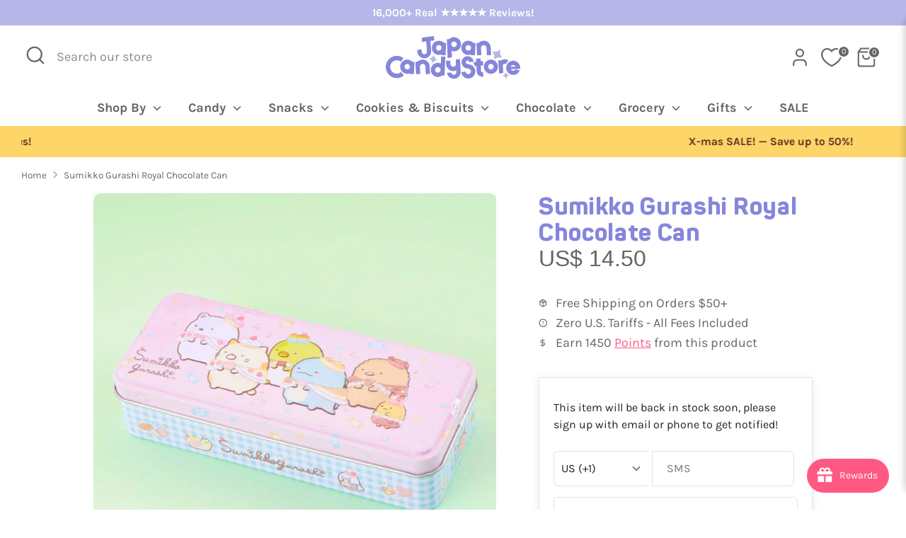

--- FILE ---
content_type: image/svg+xml
request_url: https://www.japancandystore.com/cdn/shop/files/JapanCandyStore-logo_380x.svg?v=1746425807
body_size: 1140
content:
<svg viewBox="0 0 233.63 73.39" xmlns="http://www.w3.org/2000/svg" data-name="Layer 1" id="Layer_1">
  <defs>
    <style>
      .cls-1 {
        fill: #8686db;
      }

      .cls-2 {
        fill: #b6b6e9;
      }
    </style>
  </defs>
  <path d="M95.69,47.01c-1.46-.7-3.07-1.12-4.79-1.18-6.72-.26-12.4,5-12.66,11.72-.26,6.72,5,12.4,11.72,12.66,2.9.11,5.6-.8,7.75-2.42l4.38-.19,1.5-32.35-7.44-.17-.47,11.93ZM90.26,62.79c-2.64-.1-4.69-2.32-4.59-4.96.1-2.64,2.32-4.69,4.96-4.59,2.64.1,4.69,2.32,4.59,4.96s-2.32,4.69-4.96,4.59ZM100.35,11.09c-2-1.8-4.61-2.95-7.5-3.1-6.72-.35-12.46,4.83-12.81,11.55-.35,6.72,4.83,12.46,11.55,12.81,1.71.09,3.36-.19,4.87-.75l-.05,1.04,7.38.38,1.08-20.78-4.51-1.15ZM91.98,24.94c-2.64-.14-4.66-2.38-4.52-5.02.14-2.63,2.38-4.66,5.02-4.52s4.66,2.38,4.52,5.02c-.14,2.63-2.38,4.66-5.02,4.52ZM19.3,64.5s-.03,0-.05,0c-3.05.05-5.94-1.09-8.13-3.21-2.19-2.12-3.43-4.97-3.48-8.02,0,0,0,0,0,0h0s0,0,0-.01c0,0,0,0,0-.01h0s0,0,0,0c-.08-3.05,1.04-5.95,3.14-8.16,2.1-2.21,4.94-3.47,7.99-3.55.02,0,.03,0,.05,0,2.63-.06,5.22.81,7.29,2.43l4.71-6c-3.45-2.71-7.77-4.15-12.16-4.06-.03,0-.06,0-.09,0C8.07,34.16-.25,42.91,0,53.4h0s0,0,0,.01c0,0,0,0,0,.01h0c.19,10.49,8.88,18.88,19.37,18.71.03,0,.06,0,.09,0,4.39-.09,8.65-1.71,11.98-4.57l-4.96-5.8c-2,1.71-4.55,2.68-7.18,2.74ZM59.59,35.62c1.03.79,2.16,1.39,3.35,1.81h0c1.28.47,2.65.73,4.09.73.26,0,.52,0,.79-.03,3.15-.21,6.04-1.64,8.13-4.04,2.09-2.39,3.13-5.44,2.92-8.59l-.73-9.38-.58-7.94,6.97-.86-.91-7.33-20.65,2.55-.56,7.51,7.89-.97.71,9.43.5,7.94c.08,1.2-.32,2.37-1.12,3.28-.8.91-1.9,1.46-3.11,1.54-.1,0-.2.01-.3.01-.47,0-.92-.08-1.35-.21-.05-.02-.1-.03-.15-.05-.12-.04-.24-.09-.36-.14,0,0,0,0,0,0-.33-.15-.65-.33-.95-.56-.96-.74-1.58-1.81-1.74-3l-.55-4.73-.03-.33-7.26,1.91.47,3.58c.41,3.13,2.02,5.92,4.54,7.86ZM63.47,40.39c-2.89.15-5.5,1.31-7.5,3.11l-4.51,1.14,1.07,20.78,7.43-.39-.64-12.33c-.07-2.58,1.93-4.77,4.52-4.9,2.59-.13,4.81,1.83,5,4.4l.68,13.15,7.42-.32s-.65-12.71-.67-13.1c-.35-6.72-6.09-11.9-12.81-11.55ZM129.82,55.45l-.81-15.8-7.43.38.39,7.73c.07,2.58-1.93,4.77-4.52,4.9-2.59.14-4.81-1.83-5.01-4.4l-.29-6.08-7.42.31c.1,2.49.27,5.84.28,6.04.35,6.72,6.1,11.9,12.82,11.55,1.77-.09,3.43-.56,4.91-1.33l.07,2.94c.08,1.2-.32,2.37-1.12,3.28-.8.91-1.9,1.46-3.11,1.54-.1,0-.2.01-.3.01-.47,0-.92-.08-1.35-.21-.05-.02-.1-.03-.15-.05-.12-.04-.24-.09-.36-.14,0,0,0,0,0,0-.33-.15-.65-.33-.95-.56-.96-.74-1.53-2.1-1.74-3,.03,0-7.38.41-7.38.44.55,2.96,2.02,5.92,4.54,7.86,1.03.79,2.16,1.39,3.35,1.81h0c1.28.47,2.65.73,4.09.73.26,0,.52,0,.79-.03,3.15-.21,6.04-1.64,8.13-4.04,2.09-2.39,3.13-5.44,2.92-8.59l-.35-5.28ZM37.92,40.39c-6.72-.35-12.46,4.83-12.81,11.55-.35,6.72,4.83,12.46,11.55,12.81,1.71.09,3.36-.19,4.87-.75l-.05,1.04,7.38.38,1.07-20.78-4.51-1.15c-2-1.8-4.61-2.95-7.5-3.1ZM37.04,57.34c-2.64-.14-4.66-2.38-4.52-5.02.14-2.63,2.38-4.66,5.02-4.52,2.64.14,4.66,2.38,4.52,5.02s-2.38,4.66-5.02,4.52ZM203.56,50.08c.09-.32.2-.62.38-.91.5-.81,1.28-1.38,2.21-1.6.92-.22,1.88-.07,2.69.43,0,.03,4-6.49,4-6.5-2.55-1.57-5.55-2.05-8.46-1.36-1.38.33-2.65.91-3.78,1.69l-5.14-.27,1.52,22.73,7.15-.91-.58-13.31ZM117.99,1.85c-2.89.15-5.5,1.3-7.51,3.1l-4.35.59,1.41,32.35,7.6-1.62-.77-10.8c1.51.56,3.16.84,4.87.75,6.72-.35,11.9-6.09,11.55-12.81-.35-6.72-6.09-11.9-12.81-11.55ZM118.87,18.81c-2.64.14-4.88-1.89-5.02-4.52-.14-2.63,1.89-4.88,4.52-5.02,2.64-.14,4.88,1.89,5.02,4.52s-1.89,4.88-4.52,5.02ZM233.39,52.18c-.99-4.97-5.02-9.01-10.31-9.73-6.66-.91-12.82,3.78-13.73,10.44-.91,6.66,3.78,12.82,10.44,13.73,5.45.74,10.56-2.26,12.74-7.02.08-.18.16-.37.23-.56-1.82-.53-5-1.45-7.03-2.02-.92,1.69-2.81,2.73-4.83,2.45-1.66-.22-2.99-1.27-3.67-2.68l6.7-.26s-.06-.01-.07-.01l9.66-.37c.18-1.36.12-2.7-.13-3.98ZM216.98,52.83c.78-2.02,2.86-3.33,5.1-3.02,1.66.23,2.99,1.27,3.67,2.68l-8.77.35ZM183.31,40.39c-6.72-.35-12.46,4.83-12.81,11.55-.35,6.72,4.83,12.46,11.55,12.81,6.72.35,12.46-4.83,12.81-11.55.35-6.72-4.83-12.46-11.55-12.81ZM182.43,57.34c-2.63-.14-4.66-2.38-4.52-5.02.14-2.63,2.38-4.66,5.02-4.52s4.66,2.38,4.52,5.02c-.14,2.63-2.38,4.66-5.02,4.52ZM142.76,32.35c1.71.09,3.36-.19,4.87-.75l-.05,1.04,7.38.38,1.07-20.78-4.51-1.15c-2-1.8-4.61-2.95-7.5-3.1-6.72-.35-12.46,4.83-12.81,11.55-.35,6.72,4.83,12.46,11.55,12.81ZM143.64,15.4c2.63.14,4.66,2.38,4.52,5.02-.14,2.63-2.38,4.66-5.02,4.52s-4.66-2.38-4.52-5.02c.14-2.63,2.38-4.66,5.02-4.52ZM174.98,19.8l.68,13.15,7.42-.32s-.65-12.71-.67-13.1c-.35-6.72-6.09-11.9-12.81-11.55-2.89.15-5.5,1.31-7.5,3.11l-4.51,1.14,1.08,20.78,7.43-.39-.64-12.33c-.07-2.58,1.93-4.77,4.52-4.9,2.59-.13,4.81,1.83,5,4.4ZM145.57,48.78l-4.09-.91c-1.28-.29-2.22-1.36-2.32-2.68-.06-.8.18-1.57.7-2.18s1.24-.98,2.03-1.04c1.66-.13,3.09,1.1,3.22,2.74l7.43-.6c-.47-5.74-5.52-10.03-11.25-9.56-2.78.22-5.31,1.52-7.11,3.64-1.81,2.12-2.68,4.83-2.45,7.61.37,4.58,3.63,8.34,8.13,9.35l4.17.92.15.03c2.1.37,3.68,2.12,3.86,4.25.1,1.25-.29,2.47-1.1,3.42-.81.96-1.95,1.54-3.2,1.64-2.58.21-4.85-1.72-5.06-4.3l-7.43.6c.51,6.35,5.84,11.17,12.1,11.17.33,0,.66-.01.99-.04,3.23-.26,6.17-1.77,8.28-4.24,2.1-2.47,3.11-5.62,2.85-8.85-.44-5.47-4.51-9.97-9.9-10.97ZM166.09,61.55c-.4-.34-.49-.93-.5-1.23l-.42-9.71.89-.11,3.59-.44-.91-7.33-3.89.49-.21-4.8-7.62.33.23,5.44-4.83.61,2.53,7.11,2.62-.35.39,9.09c.12,2.7,1.26,5.09,3.2,6.72,1.28,1.08,3.43,2.26,6.72,2.26.58,0,1.2-.04,1.85-.12l-.93-7.57c-1.25.15-2.24,0-2.72-.39Z" class="cls-1"></path>
  <polygon points="79.63 41.7 81.39 46.7 84.65 42.52 89.66 40.76 85.48 37.5 83.72 32.5 80.46 36.68 75.45 38.43 79.63 41.7" class="cls-2"></polygon>
  <polygon points="198.38 30.64 198.81 23.36 192.45 26.93 185.18 26.5 188.74 32.86 188.32 40.14 194.68 36.57 201.95 37 198.38 30.64" class="cls-2"></polygon>
  <polygon points="208.15 62.16 206.58 65.91 203.23 68.22 206.98 69.79 209.29 73.13 210.86 69.38 214.2 67.07 210.46 65.5 208.15 62.16" class="cls-2"></polygon>
</svg>